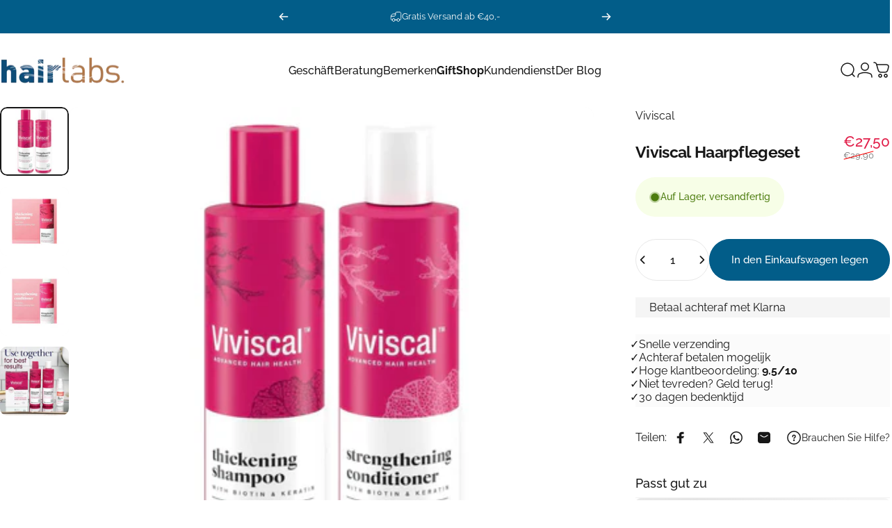

--- FILE ---
content_type: text/html; charset=utf-8
request_url: https://hairlabs.de/?section_id=sections--26184466170187__header
body_size: 8661
content:
<div id="shopify-section-sections--26184466170187__header" class="shopify-section shopify-section-group-header-group header-section"><style>
  #shopify-section-sections--26184466170187__header {
    --section-padding-top: 32px;
    --section-padding-bottom: 32px;
    --color-background: 255 255 255;
    --color-foreground: 23 23 23;
    --color-transparent: 255 255 255;
  }
</style><menu-drawer id="MenuDrawer" class="menu-drawer drawer drawer--start z-30 fixed bottom-0 left-0 h-full w-full pointer-events-none"
  data-section-id="sections--26184466170187__header"
  hidden
>
  <overlay-element class="overlay fixed-modal invisible opacity-0 fixed bottom-0 left-0 w-full h-screen pointer-events-none" aria-controls="MenuDrawer" aria-expanded="false"></overlay-element>
  <div class="drawer__inner z-10 absolute top-0 flex flex-col w-full h-full overflow-hidden">
    <gesture-element class="drawer__header flex justify-between opacity-0 invisible relative">
      <span class="drawer__title heading lg:text-3xl text-2xl leading-none tracking-tight"></span>
      <button class="button button--secondary button--close drawer__close hidden sm:flex items-center justify-center" type="button" is="hover-button" aria-controls="MenuDrawer" aria-expanded="false" aria-label="Schließen">
        <span class="btn-fill" data-fill></span>
        <span class="btn-text"><svg class="icon icon-close icon-sm" viewBox="0 0 20 20" stroke="currentColor" fill="none" xmlns="http://www.w3.org/2000/svg">
      <path stroke-linecap="round" stroke-linejoin="round" d="M5 15L15 5M5 5L15 15"></path>
    </svg></span>
      </button>
    </gesture-element>
    <div class="drawer__content opacity-0 invisible flex flex-col h-full grow shrink">
      <nav class="relative grow overflow-hidden" role="navigation">
        <ul class="drawer__scrollable drawer__menu relative w-full h-full" role="list" data-parent><li class="drawer__menu-group"><details is="menu-details">
  <summary class="drawer__menu-item block cursor-pointer relative" aria-expanded="false">
    <span class="heading text-2xl leading-none tracking-tight">Geschäft</span><svg class="icon icon-chevron-right icon-lg" viewBox="0 0 24 24" stroke="currentColor" fill="none" xmlns="http://www.w3.org/2000/svg">
      <path stroke-linecap="round" stroke-linejoin="round" d="M10 6L16 12L10 18"></path>
    </svg></summary>
  <div class="drawer__submenu z-1 absolute top-0 left-0 flex flex-col w-full h-full" data-parent><button type="button" class="tracking-tight heading text-base shrink-0 flex items-center gap-3 w-full" data-close>Geschäft</button><ul id="DrawerSubMenu-sections--26184466170187__header-1" class="drawer__scrollable flex flex-col h-full"><li class="drawer__menu-group"><details is="menu-details">
                  <summary class="drawer__menu-item block heading text-2xl leading-none tracking-tight cursor-pointer relative" aria-expanded="false">Ihr<svg class="icon icon-chevron-right icon-lg" viewBox="0 0 24 24" stroke="currentColor" fill="none" xmlns="http://www.w3.org/2000/svg">
      <path stroke-linecap="round" stroke-linejoin="round" d="M10 6L16 12L10 18"></path>
    </svg></summary>
                  <div class="drawer__submenu z-1 absolute top-0 left-0 flex flex-col w-full h-full"><button type="button" class="tracking-tight heading text-base flex items-center gap-3 w-full" data-close>Ihr</button><ul class="drawer__scrollable flex flex-col h-full"><li class="drawer__menu-group">
                          <a class="drawer__menu-item block heading text-2xl leading-none tracking-tight" href="/collections/haar-shampoo">Shampoo</a>
                        </li><li class="drawer__menu-group">
                          <a class="drawer__menu-item block heading text-2xl leading-none tracking-tight" href="/collections/haarmasker">Haarmaske</a>
                        </li><li class="drawer__menu-group">
                          <a class="drawer__menu-item block heading text-2xl leading-none tracking-tight" href="/collections/haar-conditioner">Spülung</a>
                        </li><li class="drawer__menu-group">
                          <a class="drawer__menu-item block heading text-2xl leading-none tracking-tight" href="/collections/haar-styling">Styling</a>
                        </li><li class="drawer__menu-group">
                          <a class="drawer__menu-item block heading text-2xl leading-none tracking-tight" href="/collections/haar-haarverdikking">Haarverdichtung</a>
                        </li><li class="drawer__menu-group">
                          <a class="drawer__menu-item block heading text-2xl leading-none tracking-tight" href="/collections/haar-haaruitvalpreventie">Vorbeugung gegen Haarausfall</a>
                        </li><li class="drawer__menu-group">
                          <a class="drawer__menu-item block heading text-2xl leading-none tracking-tight" href="/collections/haar-supplementen">Ergänzungen</a>
                        </li><li class="drawer__menu-group">
                          <a class="drawer__menu-item block heading text-2xl leading-none tracking-tight" href="/collections/haar-anti-grijs">Anti-Grau</a>
                        </li><li class="drawer__menu-group">
                          <a class="drawer__menu-item block heading text-2xl leading-none tracking-tight" href="/collections/haar-accessoires">Zubehör</a>
                        </li></ul>
                  </div>
                </details></li><li class="drawer__menu-group"><details is="menu-details">
                  <summary class="drawer__menu-item block heading text-2xl leading-none tracking-tight cursor-pointer relative" aria-expanded="false">Haut<svg class="icon icon-chevron-right icon-lg" viewBox="0 0 24 24" stroke="currentColor" fill="none" xmlns="http://www.w3.org/2000/svg">
      <path stroke-linecap="round" stroke-linejoin="round" d="M10 6L16 12L10 18"></path>
    </svg></summary>
                  <div class="drawer__submenu z-1 absolute top-0 left-0 flex flex-col w-full h-full"><button type="button" class="tracking-tight heading text-base flex items-center gap-3 w-full" data-close>Haut</button><ul class="drawer__scrollable flex flex-col h-full"><li class="drawer__menu-group">
                          <a class="drawer__menu-item block heading text-2xl leading-none tracking-tight" href="/collections/scheerproducten">Rasierprodukte</a>
                        </li><li class="drawer__menu-group">
                          <a class="drawer__menu-item block heading text-2xl leading-none tracking-tight" href="/collections/handlotion-handgel">Handlotion &amp;amp; Handgel</a>
                        </li><li class="drawer__menu-group">
                          <a class="drawer__menu-item block heading text-2xl leading-none tracking-tight" href="/collections/suncare">Zonbescherming</a>
                        </li><li class="drawer__menu-group">
                          <a class="drawer__menu-item block heading text-2xl leading-none tracking-tight" href="/collections/bondi-sands">Bräunungsspray/Selbstbräuner</a>
                        </li><li class="drawer__menu-group">
                          <a class="drawer__menu-item block heading text-2xl leading-none tracking-tight" href="/collections/body-wash">Duschgel</a>
                        </li><li class="drawer__menu-group">
                          <a class="drawer__menu-item block heading text-2xl leading-none tracking-tight" href="/collections/beauty-pillow">Schönheitskissen</a>
                        </li></ul>
                  </div>
                </details></li><li class="drawer__menu-group"><details is="menu-details">
                  <summary class="drawer__menu-item block heading text-2xl leading-none tracking-tight cursor-pointer relative" aria-expanded="false">Nutzen<svg class="icon icon-chevron-right icon-lg" viewBox="0 0 24 24" stroke="currentColor" fill="none" xmlns="http://www.w3.org/2000/svg">
      <path stroke-linecap="round" stroke-linejoin="round" d="M10 6L16 12L10 18"></path>
    </svg></summary>
                  <div class="drawer__submenu z-1 absolute top-0 left-0 flex flex-col w-full h-full"><button type="button" class="tracking-tight heading text-base flex items-center gap-3 w-full" data-close>Nutzen</button><ul class="drawer__scrollable flex flex-col h-full"><li class="drawer__menu-group">
                          <a class="drawer__menu-item block heading text-2xl leading-none tracking-tight" href="/collections/travelsize">Reiseset</a>
                        </li><li class="drawer__menu-group">
                          <a class="drawer__menu-item block heading text-2xl leading-none tracking-tight" href="/collections/voordeelset">Vorteilsset</a>
                        </li><li class="drawer__menu-group">
                          <a class="drawer__menu-item block heading text-2xl leading-none tracking-tight" href="/collections/geschenkset">Geschenkset</a>
                        </li></ul>
                  </div>
                </details></li><li class="drawer__menu-group drawer__promotions">
            <ul class="mega-menu__list grid grid-cols-2 w-full h-full" role="list" tabindex="-1"><li class="drawer__menu-group mega-menu__item flex opacity-0 w-full">
                    <div class="media-card media-card--card media-card--overlap">
                      <a class="media-card__link flex flex-col w-full h-full relative" href="/collections/giftshop"
                        aria-label="Geschenkeladen"
                        style="--color-foreground: 255 255 255;--color-overlay: 0 0 0;--overlay-opacity: 0.4;"
                      ><div class="media media--square relative overflow-hidden"><img src="//hairlabs.de/cdn/shop/files/productpage_giftbox_silver_1200x1500_700x_c0b0b1c4-2399-473a-85e2-ce64171198d9.webp?v=1696406250&amp;width=700" alt="" srcset="//hairlabs.de/cdn/shop/files/productpage_giftbox_silver_1200x1500_700x_c0b0b1c4-2399-473a-85e2-ce64171198d9.webp?v=1696406250&amp;width=180 180w, //hairlabs.de/cdn/shop/files/productpage_giftbox_silver_1200x1500_700x_c0b0b1c4-2399-473a-85e2-ce64171198d9.webp?v=1696406250&amp;width=360 360w, //hairlabs.de/cdn/shop/files/productpage_giftbox_silver_1200x1500_700x_c0b0b1c4-2399-473a-85e2-ce64171198d9.webp?v=1696406250&amp;width=540 540w" width="700" height="875" loading="lazy" is="lazy-image"></div><div class="media-card__content flex justify-between items-center gap-4 w-full">
                            <div class="media-card__text opacity-0 shrink-1 grid gap-0d5"><p>
                                  <span class="heading reversed-link text-lg tracking-tighter leading-tight">Geschenkeladen</span>
                                </p><p class="leading-none text-xs xl:text-sm hidden md:block">Die schönsten Geschenke</p></div><svg class="icon icon-arrow-right icon-xs transform shrink-0 hidden md:block" viewBox="0 0 21 20" stroke="currentColor" fill="none" xmlns="http://www.w3.org/2000/svg">
      <path stroke-linecap="round" stroke-linejoin="round" d="M3 10H18M18 10L12.1667 4.16675M18 10L12.1667 15.8334"></path>
    </svg></div></a>
                    </div>
                  </li><li class="drawer__menu-group mega-menu__item flex opacity-0 w-full">
                    <div class="media-card media-card--card media-card--overlap">
                      <a class="media-card__link flex flex-col w-full h-full relative" href="/collections/nieuw"
                        aria-label="Neue Kollektion"
                        style="--color-foreground: 255 255 255;--color-overlay: 0 0 0;--overlay-opacity: 0.4;"
                      ><div class="media media--square relative overflow-hidden"><img src="//hairlabs.de/cdn/shop/files/maria-nila-finishing-spray-100ml_700x_6190a72e-2445-4e23-b6c4-b60cfa756c04.webp?v=1757413909&amp;width=700" alt="" srcset="//hairlabs.de/cdn/shop/files/maria-nila-finishing-spray-100ml_700x_6190a72e-2445-4e23-b6c4-b60cfa756c04.webp?v=1757413909&amp;width=180 180w, //hairlabs.de/cdn/shop/files/maria-nila-finishing-spray-100ml_700x_6190a72e-2445-4e23-b6c4-b60cfa756c04.webp?v=1757413909&amp;width=360 360w, //hairlabs.de/cdn/shop/files/maria-nila-finishing-spray-100ml_700x_6190a72e-2445-4e23-b6c4-b60cfa756c04.webp?v=1757413909&amp;width=540 540w" width="700" height="875" loading="lazy" is="lazy-image"></div><div class="media-card__content flex justify-between items-center gap-4 w-full">
                            <div class="media-card__text opacity-0 shrink-1 grid gap-0d5"><p>
                                  <span class="heading reversed-link text-lg tracking-tighter leading-tight">Neue Kollektion</span>
                                </p><p class="leading-none text-xs xl:text-sm hidden md:block">Kaufen Sie die neuesten Produkte</p></div><svg class="icon icon-arrow-right icon-xs transform shrink-0 hidden md:block" viewBox="0 0 21 20" stroke="currentColor" fill="none" xmlns="http://www.w3.org/2000/svg">
      <path stroke-linecap="round" stroke-linejoin="round" d="M3 10H18M18 10L12.1667 4.16675M18 10L12.1667 15.8334"></path>
    </svg></div></a>
                    </div>
                  </li></ul>
          </li></ul></div>
</details>
</li><li class="drawer__menu-group"><details is="menu-details">
  <summary class="drawer__menu-item block cursor-pointer relative" aria-expanded="false">
    <span class="heading text-2xl leading-none tracking-tight">Beratung</span><svg class="icon icon-chevron-right icon-lg" viewBox="0 0 24 24" stroke="currentColor" fill="none" xmlns="http://www.w3.org/2000/svg">
      <path stroke-linecap="round" stroke-linejoin="round" d="M10 6L16 12L10 18"></path>
    </svg></summary>
  <div class="drawer__submenu z-1 absolute top-0 left-0 flex flex-col w-full h-full" data-parent><button type="button" class="tracking-tight heading text-base shrink-0 flex items-center gap-3 w-full" data-close>Beratung</button><ul id="DrawerSubMenu-sections--26184466170187__header-2" class="drawer__scrollable flex flex-col h-full"><li class="drawer__menu-group drawer__promotions">
            <ul class="mega-menu__list grid grid-cols-2 w-full h-full" role="list" tabindex="-1"><li class="drawer__menu-group mega-menu__item flex opacity-0 w-full">
                    <div class="media-card media-card--card media-card--overlap">
                      <a class="media-card__link flex flex-col w-full h-full relative" href="/pages/expert-advies"
                        aria-label="Kompetente Beratung"
                        style="--color-foreground: 255 255 255;--color-overlay: 0 0 0;--overlay-opacity: 0.4;"
                      ><div class="media media--adapt relative overflow-hidden"><img src="//hairlabs.de/cdn/shop/files/shutterstock_534967627.jpg?v=1628237518&amp;width=1000" alt="" srcset="//hairlabs.de/cdn/shop/files/shutterstock_534967627.jpg?v=1628237518&amp;width=180 180w, //hairlabs.de/cdn/shop/files/shutterstock_534967627.jpg?v=1628237518&amp;width=360 360w, //hairlabs.de/cdn/shop/files/shutterstock_534967627.jpg?v=1628237518&amp;width=540 540w, //hairlabs.de/cdn/shop/files/shutterstock_534967627.jpg?v=1628237518&amp;width=720 720w, //hairlabs.de/cdn/shop/files/shutterstock_534967627.jpg?v=1628237518&amp;width=900 900w" width="1000" height="667" loading="lazy" is="lazy-image"></div><div class="media-card__content flex justify-between items-center gap-4 w-full">
                            <div class="media-card__text opacity-0 shrink-1 grid gap-0d5"><p>
                                  <span class="heading reversed-link text-lg tracking-tighter leading-tight">Kompetente Beratung</span>
                                </p><p class="leading-none text-xs xl:text-sm hidden md:block">Persönliche Beratung für Ihr Haar</p></div><svg class="icon icon-arrow-right icon-xs transform shrink-0 hidden md:block" viewBox="0 0 21 20" stroke="currentColor" fill="none" xmlns="http://www.w3.org/2000/svg">
      <path stroke-linecap="round" stroke-linejoin="round" d="M3 10H18M18 10L12.1667 4.16675M18 10L12.1667 15.8334"></path>
    </svg></div></a>
                    </div>
                  </li><li class="drawer__menu-group mega-menu__item flex opacity-0 w-full">
                    <div class="media-card media-card--card media-card--overlap">
                      <a class="media-card__link flex flex-col w-full h-full relative" href="/collections/expert-advies-haaruitval-stoppen"
                        aria-label="Stoppen Sie den Haarausfall"
                        style="--color-foreground: 255 255 255;--color-overlay: 0 0 0;--overlay-opacity: 0.4;"
                      ><div class="media media--adapt relative overflow-hidden"><img src="//hairlabs.de/cdn/shop/files/soothingdryshampoo1200x1500_700x_74fd56bf-4cde-4c3d-a3ec-2d29f94fc4da.webp?v=1698921010&amp;width=700" alt="Maria Nila True Soft Beauty Box 2023" srcset="//hairlabs.de/cdn/shop/files/soothingdryshampoo1200x1500_700x_74fd56bf-4cde-4c3d-a3ec-2d29f94fc4da.webp?v=1698921010&amp;width=180 180w, //hairlabs.de/cdn/shop/files/soothingdryshampoo1200x1500_700x_74fd56bf-4cde-4c3d-a3ec-2d29f94fc4da.webp?v=1698921010&amp;width=360 360w, //hairlabs.de/cdn/shop/files/soothingdryshampoo1200x1500_700x_74fd56bf-4cde-4c3d-a3ec-2d29f94fc4da.webp?v=1698921010&amp;width=540 540w" width="700" height="875" loading="lazy" is="lazy-image"></div><div class="media-card__content flex justify-between items-center gap-4 w-full">
                            <div class="media-card__text opacity-0 shrink-1 grid gap-0d5"><p>
                                  <span class="heading reversed-link text-lg tracking-tighter leading-tight">Stoppen Sie den Haarausfall</span>
                                </p><p class="leading-none text-xs xl:text-sm hidden md:block">Lösungen und kompetente Beratung</p></div><svg class="icon icon-arrow-right icon-xs transform shrink-0 hidden md:block" viewBox="0 0 21 20" stroke="currentColor" fill="none" xmlns="http://www.w3.org/2000/svg">
      <path stroke-linecap="round" stroke-linejoin="round" d="M3 10H18M18 10L12.1667 4.16675M18 10L12.1667 15.8334"></path>
    </svg></div></a>
                    </div>
                  </li><li class="drawer__menu-group mega-menu__item flex opacity-0 w-full">
                    <div class="media-card media-card--card media-card--overlap">
                      <a class="media-card__link flex flex-col w-full h-full relative" href="/collections/expert-advies-haargroeimiddelen"
                        aria-label="Stimulieren Sie das Haarwachstum"
                        style="--color-foreground: 255 255 255;--color-overlay: 0 0 0;--overlay-opacity: 0.4;"
                      ><div class="media media--adapt relative overflow-hidden"><img src="//hairlabs.de/cdn/shop/files/website-clnl-mei-2016-maria-nila.jpg?v=1618221693&amp;width=1300" alt="" srcset="//hairlabs.de/cdn/shop/files/website-clnl-mei-2016-maria-nila.jpg?v=1618221693&amp;width=180 180w, //hairlabs.de/cdn/shop/files/website-clnl-mei-2016-maria-nila.jpg?v=1618221693&amp;width=360 360w, //hairlabs.de/cdn/shop/files/website-clnl-mei-2016-maria-nila.jpg?v=1618221693&amp;width=540 540w, //hairlabs.de/cdn/shop/files/website-clnl-mei-2016-maria-nila.jpg?v=1618221693&amp;width=720 720w, //hairlabs.de/cdn/shop/files/website-clnl-mei-2016-maria-nila.jpg?v=1618221693&amp;width=900 900w, //hairlabs.de/cdn/shop/files/website-clnl-mei-2016-maria-nila.jpg?v=1618221693&amp;width=1080 1080w" width="1300" height="444" loading="lazy" is="lazy-image"></div><div class="media-card__content flex justify-between items-center gap-4 w-full">
                            <div class="media-card__text opacity-0 shrink-1 grid gap-0d5"><p>
                                  <span class="heading reversed-link text-lg tracking-tighter leading-tight">Stimulieren Sie das Haarwachstum</span>
                                </p><p class="leading-none text-xs xl:text-sm hidden md:block">Die besten Produkte und Methoden für Haarwachstum</p></div><svg class="icon icon-arrow-right icon-xs transform shrink-0 hidden md:block" viewBox="0 0 21 20" stroke="currentColor" fill="none" xmlns="http://www.w3.org/2000/svg">
      <path stroke-linecap="round" stroke-linejoin="round" d="M3 10H18M18 10L12.1667 4.16675M18 10L12.1667 15.8334"></path>
    </svg></div></a>
                    </div>
                  </li><li class="drawer__menu-group mega-menu__item flex opacity-0 w-full">
                    <div class="media-card media-card--card media-card--overlap">
                      <a class="media-card__link flex flex-col w-full h-full relative" href="/collections/expert-advies-haarvezels"
                        aria-label="Haarfasern"
                        style="--color-foreground: 255 255 255;--color-overlay: 0 0 0;--overlay-opacity: 0.4;"
                      ><div class="media media--adapt relative overflow-hidden"><img src="//hairlabs.de/cdn/shop/files/langer-voller-haar.jpg?v=1729241770&amp;width=1000" alt="" srcset="//hairlabs.de/cdn/shop/files/langer-voller-haar.jpg?v=1729241770&amp;width=180 180w, //hairlabs.de/cdn/shop/files/langer-voller-haar.jpg?v=1729241770&amp;width=360 360w, //hairlabs.de/cdn/shop/files/langer-voller-haar.jpg?v=1729241770&amp;width=540 540w, //hairlabs.de/cdn/shop/files/langer-voller-haar.jpg?v=1729241770&amp;width=720 720w, //hairlabs.de/cdn/shop/files/langer-voller-haar.jpg?v=1729241770&amp;width=900 900w" width="1000" height="665" loading="lazy" is="lazy-image"></div><div class="media-card__content flex justify-between items-center gap-4 w-full">
                            <div class="media-card__text opacity-0 shrink-1 grid gap-0d5"><p>
                                  <span class="heading reversed-link text-lg tracking-tighter leading-tight">Haarfasern</span>
                                </p><p class="leading-none text-xs xl:text-sm hidden md:block">Alles über Haarfasern</p></div><svg class="icon icon-arrow-right icon-xs transform shrink-0 hidden md:block" viewBox="0 0 21 20" stroke="currentColor" fill="none" xmlns="http://www.w3.org/2000/svg">
      <path stroke-linecap="round" stroke-linejoin="round" d="M3 10H18M18 10L12.1667 4.16675M18 10L12.1667 15.8334"></path>
    </svg></div></a>
                    </div>
                  </li></ul>
          </li><li class="mega-menu__footer">
            <a class="button button--primary icon-with-text w-full" role="link" aria-disabled="true" is="hover-link">
              <span class="btn-fill" data-fill></span>
              <span class="btn-text">Schaltflächenbeschriftung</span>
            </a>
          </li></ul></div>
</details>
</li><li class="drawer__menu-group"><details is="menu-details">
  <summary class="drawer__menu-item block cursor-pointer relative" aria-expanded="false">
    <span class="heading text-2xl leading-none tracking-tight">Bemerken</span><svg class="icon icon-chevron-right icon-lg" viewBox="0 0 24 24" stroke="currentColor" fill="none" xmlns="http://www.w3.org/2000/svg">
      <path stroke-linecap="round" stroke-linejoin="round" d="M10 6L16 12L10 18"></path>
    </svg></summary>
  <div class="drawer__submenu z-1 absolute top-0 left-0 flex flex-col w-full h-full" data-parent><button type="button" class="tracking-tight heading text-base shrink-0 flex items-center gap-3 w-full" data-close>Bemerken</button><ul id="DrawerSubMenu-sections--26184466170187__header-3" class="drawer__scrollable flex flex-col h-full"><li class="drawer__menu-group"><a class="drawer__menu-item block heading text-2xl leading-none tracking-tight" href="/collections/beauty-pillow">Schönheitskissen</a></li><li class="drawer__menu-group"><a class="drawer__menu-item block heading text-2xl leading-none tracking-tight" href="/collections/bondi-sands">Bondi Sands</a></li><li class="drawer__menu-group"><a class="drawer__menu-item block heading text-2xl leading-none tracking-tight" href="/collections/denman">Denman</a></li><li class="drawer__menu-group"><a class="drawer__menu-item block heading text-2xl leading-none tracking-tight" href="/collections/ds-laboratories">DS-Labors</a></li><li class="drawer__menu-group"><a class="drawer__menu-item block heading text-2xl leading-none tracking-tight" href="/collections/dupp-hair">Dupp-Haar</a></li><li class="drawer__menu-group"><a class="drawer__menu-item block heading text-2xl leading-none tracking-tight" href="/collections/foligain">Foligain</a></li><li class="drawer__menu-group"><a class="drawer__menu-item block heading text-2xl leading-none tracking-tight" href="/collections/giovanni-cosmetics">Giovanni Cosmetics</a></li><li class="drawer__menu-group"><a class="drawer__menu-item block heading text-2xl leading-none tracking-tight" href="/collections/hairfor2">Haare für2</a></li><li class="drawer__menu-group"><a class="drawer__menu-item block heading text-2xl leading-none tracking-tight" href="/collections/jessicurl">Abonnieren</a></li><li class="drawer__menu-group"><a class="drawer__menu-item block heading text-2xl leading-none tracking-tight" href="/collections/jolen">Jolen</a></li><li class="drawer__menu-group"><a class="drawer__menu-item block heading text-2xl leading-none tracking-tight" href="/collections/kapilab">Kapilab</a></li><li class="drawer__menu-group"><a class="drawer__menu-item block heading text-2xl leading-none tracking-tight" href="/collections/keranique">Keranique</a></li><li class="drawer__menu-group"><a class="drawer__menu-item block heading text-2xl leading-none tracking-tight" href="/collections/kiki-curls">KIKI Locken</a></li><li class="drawer__menu-group"><a class="drawer__menu-item block heading text-2xl leading-none tracking-tight" href="/collections/k-max">Kmax</a></li><li class="drawer__menu-group"><a class="drawer__menu-item block heading text-2xl leading-none tracking-tight" href="/collections/linn-pharma">Linn Pharma Medical</a></li><li class="drawer__menu-group"><a class="drawer__menu-item block heading text-2xl leading-none tracking-tight" href="/collections/mane">Mähne</a></li><li class="drawer__menu-group"><a class="drawer__menu-item block heading text-2xl leading-none tracking-tight" href="/collections/maria-nila">Maria Nila</a></li><li class="drawer__menu-group"><a class="drawer__menu-item block heading text-2xl leading-none tracking-tight" href="/collections/reuzel">Schmalz</a></li><li class="drawer__menu-group"><a class="drawer__menu-item block heading text-2xl leading-none tracking-tight" href="/collections/revivogen">Revivogen</a></li><li class="drawer__menu-group"><a class="drawer__menu-item block heading text-2xl leading-none tracking-tight" href="/collections/super-million-hair">Super Million Haare</a></li><li class="drawer__menu-group"><a class="drawer__menu-item block heading text-2xl leading-none tracking-tight" href="/collections/toppik">Top Schwanz</a></li><li class="drawer__menu-group"><a class="drawer__menu-item block heading text-2xl leading-none tracking-tight" href="/collections/triumph">Triumph-Kämme</a></li><li class="drawer__menu-group"><a class="drawer__menu-item block heading text-2xl leading-none tracking-tight" href="/collections/viviscal">Viviscal</a></li></ul></div>
</details>
</li><li class="drawer__menu-group"><a class="drawer__menu-item block heading text-2xl leading-none tracking-tight" href="/collections/giftshop">&lt;b&gt;GiftShop&lt;/b&gt;</a></li><li class="drawer__menu-group"><details is="menu-details">
  <summary class="drawer__menu-item block cursor-pointer relative" aria-expanded="false">
    <span class="heading text-2xl leading-none tracking-tight">Kundendienst</span><svg class="icon icon-chevron-right icon-lg" viewBox="0 0 24 24" stroke="currentColor" fill="none" xmlns="http://www.w3.org/2000/svg">
      <path stroke-linecap="round" stroke-linejoin="round" d="M10 6L16 12L10 18"></path>
    </svg></summary>
  <div class="drawer__submenu z-1 absolute top-0 left-0 flex flex-col w-full h-full" data-parent><button type="button" class="tracking-tight heading text-base shrink-0 flex items-center gap-3 w-full" data-close>Kundendienst</button><ul id="DrawerSubMenu-sections--26184466170187__header-5" class="drawer__scrollable flex flex-col h-full"><li class="drawer__menu-group"><details is="menu-details">
                  <summary class="drawer__menu-item block heading text-2xl leading-none tracking-tight cursor-pointer relative" aria-expanded="false">Service<svg class="icon icon-chevron-right icon-lg" viewBox="0 0 24 24" stroke="currentColor" fill="none" xmlns="http://www.w3.org/2000/svg">
      <path stroke-linecap="round" stroke-linejoin="round" d="M10 6L16 12L10 18"></path>
    </svg></summary>
                  <div class="drawer__submenu z-1 absolute top-0 left-0 flex flex-col w-full h-full"><button type="button" class="tracking-tight heading text-base flex items-center gap-3 w-full" data-close>Service</button><ul class="drawer__scrollable flex flex-col h-full"><li class="drawer__menu-group">
                          <a class="drawer__menu-item block heading text-2xl leading-none tracking-tight" href="/pages/contact">Kontakt</a>
                        </li><li class="drawer__menu-group">
                          <a class="drawer__menu-item block heading text-2xl leading-none tracking-tight" href="/pages/klantenservice">Häufig gestellte Fragen</a>
                        </li></ul>
                  </div>
                </details></li><li class="drawer__menu-group"><details is="menu-details">
                  <summary class="drawer__menu-item block heading text-2xl leading-none tracking-tight cursor-pointer relative" aria-expanded="false">Allgemein<svg class="icon icon-chevron-right icon-lg" viewBox="0 0 24 24" stroke="currentColor" fill="none" xmlns="http://www.w3.org/2000/svg">
      <path stroke-linecap="round" stroke-linejoin="round" d="M10 6L16 12L10 18"></path>
    </svg></summary>
                  <div class="drawer__submenu z-1 absolute top-0 left-0 flex flex-col w-full h-full"><button type="button" class="tracking-tight heading text-base flex items-center gap-3 w-full" data-close>Allgemein</button><ul class="drawer__scrollable flex flex-col h-full"><li class="drawer__menu-group">
                          <a class="drawer__menu-item block heading text-2xl leading-none tracking-tight" href="/pages/betaling">Zahlung</a>
                        </li><li class="drawer__menu-group">
                          <a class="drawer__menu-item block heading text-2xl leading-none tracking-tight" href="/pages/bestelling-plaatsen">Bestellung aufgeben</a>
                        </li><li class="drawer__menu-group">
                          <a class="drawer__menu-item block heading text-2xl leading-none tracking-tight" href="/pages/bezorging">Versenden</a>
                        </li></ul>
                  </div>
                </details></li><li class="drawer__menu-group drawer__promotions">
            <ul class="mega-menu__list grid grid-cols-2 w-full h-full" role="list" tabindex="-1"><li class="drawer__menu-group mega-menu__item flex opacity-0 w-full">
                    <div class="media-card media-card--card media-card--overlap">
                      <a class="media-card__link flex flex-col w-full h-full relative" href="/pages/contact"
                        aria-label="Kontakt"
                        style="--color-foreground: 255 255 255;--color-overlay: 0 0 0;--overlay-opacity: 0.4;"
                      ><div class="media media--square relative overflow-hidden"><img src="//hairlabs.de/cdn/shop/files/Contact.jpg?v=1737970896&amp;width=5760" alt="" srcset="//hairlabs.de/cdn/shop/files/Contact.jpg?v=1737970896&amp;width=180 180w, //hairlabs.de/cdn/shop/files/Contact.jpg?v=1737970896&amp;width=360 360w, //hairlabs.de/cdn/shop/files/Contact.jpg?v=1737970896&amp;width=540 540w, //hairlabs.de/cdn/shop/files/Contact.jpg?v=1737970896&amp;width=720 720w, //hairlabs.de/cdn/shop/files/Contact.jpg?v=1737970896&amp;width=900 900w, //hairlabs.de/cdn/shop/files/Contact.jpg?v=1737970896&amp;width=1080 1080w" width="5760" height="3840" loading="lazy" is="lazy-image"></div><div class="media-card__content flex justify-between items-center gap-4 w-full">
                            <div class="media-card__text opacity-0 shrink-1 grid gap-0d5"><p>
                                  <span class="heading reversed-link text-lg tracking-tighter leading-tight">Kontakt</span>
                                </p><p class="leading-none text-xs xl:text-sm hidden md:block"><strong>Montag bis Freitag:</strong> 8.30 - 16.00 Uhr</p></div><svg class="icon icon-arrow-right icon-xs transform shrink-0 hidden md:block" viewBox="0 0 21 20" stroke="currentColor" fill="none" xmlns="http://www.w3.org/2000/svg">
      <path stroke-linecap="round" stroke-linejoin="round" d="M3 10H18M18 10L12.1667 4.16675M18 10L12.1667 15.8334"></path>
    </svg></div></a>
                    </div>
                  </li><li class="drawer__menu-group mega-menu__item flex opacity-0 w-full">
                    <div class="media-card media-card--card media-card--overlap">
                      <a class="media-card__link flex flex-col w-full h-full relative" href="/pages/klantenservice"
                        aria-label="Häufig gestellte Fragen"
                        style="--color-foreground: 255 255 255;--color-overlay: 0 0 0;--overlay-opacity: 0.4;"
                      ><div class="media media--square relative overflow-hidden"><img src="//hairlabs.de/cdn/shop/files/faq.jpg?v=1737971094&amp;width=4016" alt="" srcset="//hairlabs.de/cdn/shop/files/faq.jpg?v=1737971094&amp;width=180 180w, //hairlabs.de/cdn/shop/files/faq.jpg?v=1737971094&amp;width=360 360w, //hairlabs.de/cdn/shop/files/faq.jpg?v=1737971094&amp;width=540 540w, //hairlabs.de/cdn/shop/files/faq.jpg?v=1737971094&amp;width=720 720w, //hairlabs.de/cdn/shop/files/faq.jpg?v=1737971094&amp;width=900 900w, //hairlabs.de/cdn/shop/files/faq.jpg?v=1737971094&amp;width=1080 1080w" width="4016" height="6016" loading="lazy" is="lazy-image"></div><div class="media-card__content flex justify-between items-center gap-4 w-full">
                            <div class="media-card__text opacity-0 shrink-1 grid gap-0d5"><p>
                                  <span class="heading reversed-link text-lg tracking-tighter leading-tight">Häufig gestellte Fragen</span>
                                </p><p class="leading-none text-xs xl:text-sm hidden md:block">Unsere häufig gestellten Fragen</p></div><svg class="icon icon-arrow-right icon-xs transform shrink-0 hidden md:block" viewBox="0 0 21 20" stroke="currentColor" fill="none" xmlns="http://www.w3.org/2000/svg">
      <path stroke-linecap="round" stroke-linejoin="round" d="M3 10H18M18 10L12.1667 4.16675M18 10L12.1667 15.8334"></path>
    </svg></div></a>
                    </div>
                  </li></ul>
          </li><li class="mega-menu__footer">
            <a class="button button--primary icon-with-text w-full" href="/pages/contact" is="hover-link">
              <span class="btn-fill" data-fill></span>
              <span class="btn-text">Kontaktieren Sie uns</span>
            </a>
          </li></ul></div>
</details>
</li><li class="drawer__menu-group"><a class="drawer__menu-item block heading text-2xl leading-none tracking-tight" href="/blogs/news">Der Blog</a></li></ul>
      </nav>
      <div class="drawer__footer grid w-full"><div class="drawer__footer-top flex"><button type="button" class="flex gap-3 grow items-center justify-between" aria-controls="LocalizationCountry-sections--26184466170187__header" aria-expanded="false"><span class="text-sm leading-none flex items-center gap-2 w-auto"><svg class="icon icon-currency icon-xs stroke-1 hidden md:block shrink-0" viewBox="0 0 16 16" stroke="currentColor" fill="none" xmlns="http://www.w3.org/2000/svg">
      <path stroke-linecap="round" stroke-linejoin="round" d="M0.666687 2.66675V5.33341C0.666687 6.43808 2.45735 7.33341 4.66669 7.33341C6.87602 7.33341 8.66669 6.43808 8.66669 5.33341V2.66675"></path>
      <path stroke-linecap="round" stroke-linejoin="round" d="M0.666687 5.3335V8.00016C0.666687 9.10483 2.45735 10.0002 4.66669 10.0002C5.69135 10.0002 6.62535 9.80683 7.33335 9.49016"></path>
      <path stroke-linecap="round" stroke-linejoin="round" d="M0.666687 8V10.6667C0.666687 11.7713 2.45735 12.6667 4.66669 12.6667C5.69135 12.6667 6.62602 12.474 7.33335 12.1573"></path>
      <path stroke-linecap="round" stroke-linejoin="round" d="M4.66669 4.66675C6.87583 4.66675 8.66669 3.77132 8.66669 2.66675C8.66669 1.56218 6.87583 0.666748 4.66669 0.666748C2.45755 0.666748 0.666687 1.56218 0.666687 2.66675C0.666687 3.77132 2.45755 4.66675 4.66669 4.66675Z"></path>
      <path stroke-linecap="round" stroke-linejoin="round" d="M7.33337 8V10.6667C7.33337 11.7713 9.12404 12.6667 11.3334 12.6667C13.5427 12.6667 15.3334 11.7713 15.3334 10.6667V8"></path>
      <path stroke-linecap="round" stroke-linejoin="round" d="M7.33337 10.6667V13.3334C7.33337 14.4381 9.12404 15.3334 11.3334 15.3334C13.5427 15.3334 15.3334 14.4381 15.3334 13.3334V10.6667"></path>
      <path stroke-linecap="round" stroke-linejoin="round" d="M11.3334 10C13.5425 10 15.3334 9.10457 15.3334 8C15.3334 6.89543 13.5425 6 11.3334 6C9.12424 6 7.33337 6.89543 7.33337 8C7.33337 9.10457 9.12424 10 11.3334 10Z"></path>
    </svg>Deutschland (EUR €)
                </span><svg class="icon icon-chevron-down icon-xs shrink-0" viewBox="0 0 24 24" stroke="currentColor" fill="none" xmlns="http://www.w3.org/2000/svg">
      <path stroke-linecap="round" stroke-linejoin="round" d="M6 9L12 15L18 9"></path>
    </svg></button><modal-element id="LocalizationCountry-sections--26184466170187__header" class="modal invisible absolute bottom-0 left-0 w-full h-full" role="dialog" hidden>
                <overlay-element class="fixed-modal opacity-0 z-1 absolute top-0 left-0 w-full h-full" aria-controls="LocalizationCountry-sections--26184466170187__header" aria-expanded="false"></overlay-element>
                <div class="modal__container flex flex-col z-3 absolute left-0 bottom-0 w-full">
                  <button class="close items-center justify-center absolute top-0 right-0" type="button" aria-controls="LocalizationCountry-sections--26184466170187__header" aria-expanded="false" is="magnet-button" aria-label="Schließen">
                    <span class="inline-block" data-text><svg class="icon icon-close icon-md" viewBox="0 0 20 20" stroke="currentColor" fill="none" xmlns="http://www.w3.org/2000/svg">
      <path stroke-linecap="round" stroke-linejoin="round" d="M5 15L15 5M5 5L15 15"></path>
    </svg></span>
                  </button><form method="post" action="/localization" id="header_drawer_localization_country_form" accept-charset="UTF-8" class="modal__content flex flex-col overflow-hidden" enctype="multipart/form-data" is="localization-listbox"><input type="hidden" name="form_type" value="localization" /><input type="hidden" name="utf8" value="✓" /><input type="hidden" name="_method" value="put" /><input type="hidden" name="return_to" value="/?section_id=sections--26184466170187__header" /><span class="dropdown__corner corner left top flex absolute pointer-events-none">
  <svg class="w-full h-auto" viewBox="0 0 101 101" stroke="none" fill="currentColor" xmlns="http://www.w3.org/2000/svg">
    <path fill-rule="evenodd" clip-rule="evenodd" d="M101 0H0V101H1C1 45.7715 45.7715 1 101 1V0Z"></path>
    <path d="M1 101C1 45.7715 45.7715 1 101 1" fill="none"></path>
  </svg>
</span>
<span class="dropdown__corner corner right top flex absolute pointer-events-none">
  <svg class="w-full h-auto" viewBox="0 0 101 101" stroke="none" fill="currentColor" xmlns="http://www.w3.org/2000/svg">
    <path fill-rule="evenodd" clip-rule="evenodd" d="M101 0H0V101H1C1 45.7715 45.7715 1 101 1V0Z"></path>
    <path d="M1 101C1 45.7715 45.7715 1 101 1" fill="none"></path>
  </svg>
</span><ul class="modal__scrollable listbox grid gap-1d5 xl:gap-2" role="list" tabindex="-1"><li class="opacity-0">
                            <a class="text-sm reversed-link"
                              href="#"
                              
                              data-value="BE"
                              title="Belgien (EUR €)"
                              data-no-instant
                            >Belgien (EUR €)
                            </a>
                          </li><li class="opacity-0">
                            <a class="text-sm reversed-link"
                              href="#"
                              
                              data-value="DK"
                              title="Dänemark (DKK kr.)"
                              data-no-instant
                            >Dänemark (DKK kr.)
                            </a>
                          </li><li class="opacity-0">
                            <a class="text-sm reversed-link active"
                              href="#"
                              
                                aria-current="true"
                              
                              data-value="DE"
                              title="Deutschland (EUR €)"
                              data-no-instant
                            >Deutschland (EUR €)
                            </a>
                          </li><li class="opacity-0">
                            <a class="text-sm reversed-link"
                              href="#"
                              
                              data-value="FI"
                              title="Finnland (EUR €)"
                              data-no-instant
                            >Finnland (EUR €)
                            </a>
                          </li><li class="opacity-0">
                            <a class="text-sm reversed-link"
                              href="#"
                              
                              data-value="FR"
                              title="Frankreich (EUR €)"
                              data-no-instant
                            >Frankreich (EUR €)
                            </a>
                          </li><li class="opacity-0">
                            <a class="text-sm reversed-link"
                              href="#"
                              
                              data-value="GR"
                              title="Griechenland (EUR €)"
                              data-no-instant
                            >Griechenland (EUR €)
                            </a>
                          </li><li class="opacity-0">
                            <a class="text-sm reversed-link"
                              href="#"
                              
                              data-value="IE"
                              title="Irland (EUR €)"
                              data-no-instant
                            >Irland (EUR €)
                            </a>
                          </li><li class="opacity-0">
                            <a class="text-sm reversed-link"
                              href="#"
                              
                              data-value="IT"
                              title="Italien (EUR €)"
                              data-no-instant
                            >Italien (EUR €)
                            </a>
                          </li><li class="opacity-0">
                            <a class="text-sm reversed-link"
                              href="#"
                              
                              data-value="LU"
                              title="Luxemburg (EUR €)"
                              data-no-instant
                            >Luxemburg (EUR €)
                            </a>
                          </li><li class="opacity-0">
                            <a class="text-sm reversed-link"
                              href="#"
                              
                              data-value="MT"
                              title="Malta (EUR €)"
                              data-no-instant
                            >Malta (EUR €)
                            </a>
                          </li><li class="opacity-0">
                            <a class="text-sm reversed-link"
                              href="#"
                              
                              data-value="NL"
                              title="Niederlande (EUR €)"
                              data-no-instant
                            >Niederlande (EUR €)
                            </a>
                          </li><li class="opacity-0">
                            <a class="text-sm reversed-link"
                              href="#"
                              
                              data-value="AT"
                              title="Österreich (EUR €)"
                              data-no-instant
                            >Österreich (EUR €)
                            </a>
                          </li><li class="opacity-0">
                            <a class="text-sm reversed-link"
                              href="#"
                              
                              data-value="PL"
                              title="Polen (PLN zł)"
                              data-no-instant
                            >Polen (PLN zł)
                            </a>
                          </li><li class="opacity-0">
                            <a class="text-sm reversed-link"
                              href="#"
                              
                              data-value="PT"
                              title="Portugal (EUR €)"
                              data-no-instant
                            >Portugal (EUR €)
                            </a>
                          </li><li class="opacity-0">
                            <a class="text-sm reversed-link"
                              href="#"
                              
                              data-value="RO"
                              title="Rumänien (RON Lei)"
                              data-no-instant
                            >Rumänien (RON Lei)
                            </a>
                          </li><li class="opacity-0">
                            <a class="text-sm reversed-link"
                              href="#"
                              
                              data-value="SE"
                              title="Schweden (SEK kr)"
                              data-no-instant
                            >Schweden (SEK kr)
                            </a>
                          </li><li class="opacity-0">
                            <a class="text-sm reversed-link"
                              href="#"
                              
                              data-value="SK"
                              title="Slowakei (EUR €)"
                              data-no-instant
                            >Slowakei (EUR €)
                            </a>
                          </li><li class="opacity-0">
                            <a class="text-sm reversed-link"
                              href="#"
                              
                              data-value="SI"
                              title="Slowenien (EUR €)"
                              data-no-instant
                            >Slowenien (EUR €)
                            </a>
                          </li><li class="opacity-0">
                            <a class="text-sm reversed-link"
                              href="#"
                              
                              data-value="ES"
                              title="Spanien (EUR €)"
                              data-no-instant
                            >Spanien (EUR €)
                            </a>
                          </li><li class="opacity-0">
                            <a class="text-sm reversed-link"
                              href="#"
                              
                              data-value="CZ"
                              title="Tschechien (CZK Kč)"
                              data-no-instant
                            >Tschechien (CZK Kč)
                            </a>
                          </li><li class="opacity-0">
                            <a class="text-sm reversed-link"
                              href="#"
                              
                              data-value="HU"
                              title="Ungarn (HUF Ft)"
                              data-no-instant
                            >Ungarn (HUF Ft)
                            </a>
                          </li><li class="opacity-0">
                            <a class="text-sm reversed-link"
                              href="#"
                              
                              data-value="GB"
                              title="Vereinigtes Königreich (GBP £)"
                              data-no-instant
                            >Vereinigtes Königreich (GBP £)
                            </a>
                          </li></ul>
                      <input type="hidden" name="country_code" value="DE" /></form></div>
              </modal-element></div><div class="drawer__footer-bottom flex items-center justify-between gap-6"><a href="https://hairlabs.de/customer_authentication/redirect?locale=de&region_country=DE" class="button button--primary icon-with-text" is="hover-link" rel="nofollow">
              <span class="btn-fill" data-fill></span>
              <span class="btn-text"><svg class="icon icon-account-2 icon-xs" viewBox="0 0 16 17" stroke="currentColor" fill="none" xmlns="http://www.w3.org/2000/svg">
      <rect width="6.5" height="6.5" x="4.75" y="1.917" rx="3.25"></rect>
      <path stroke-linecap="round" d="M8 10.834c1 0 2.667.222 3 .333.333.11 2.467.533 3 1.333.667 1 .667 1.334.667 2.667M8 10.834c-1 0-2.667.222-3 .333-.333.11-2.467.533-3 1.333-.667 1-.667 1.334-.667 2.667"></path>
    </svg>Login</span>
            </a><ul class="flex flex-wrap items-center gap-6" role="list"><li><a href="https://www.facebook.com/HairLabsNL/" class="social_platform block relative" is="magnet-link" title="HairLabs.nl auf Facebook"><svg class="icon icon-facebook icon-sm" viewBox="0 0 24 24" stroke="none" fill="currentColor" xmlns="http://www.w3.org/2000/svg">
      <path d="M9.03153 23L9 13H5V9H9V6.5C9 2.7886 11.2983 1 14.6091 1C16.1951 1 17.5581 1.11807 17.9553 1.17085V5.04948L15.6591 5.05052C13.8584 5.05052 13.5098 5.90614 13.5098 7.16171V9H18.75L16.75 13H13.5098V23H9.03153Z"/>
    </svg><span class="sr-only">Facebook</span>
        </a>
      </li><li><a href="https://www.instagram.com/hairlabsnl/" class="social_platform block relative" is="magnet-link" title="HairLabs.nl auf Instagram"><svg class="icon icon-instagram icon-sm" viewBox="0 0 24 24" stroke="none" fill="currentColor" xmlns="http://www.w3.org/2000/svg">
      <path d="M12 2.98C14.94 2.98 15.28 2.99 16.44 3.04C17.14 3.04 17.83 3.18 18.48 3.42C18.96 3.6 19.39 3.88 19.75 4.24C20.12 4.59 20.4 5.03 20.57 5.51C20.81 6.16 20.94 6.85 20.95 7.55C21 8.71 21.01 9.06 21.01 12C21.01 14.94 21 15.28 20.95 16.44C20.95 17.14 20.81 17.83 20.57 18.48C20.39 18.95 20.11 19.39 19.75 19.75C19.39 20.11 18.96 20.39 18.48 20.57C17.83 20.81 17.14 20.94 16.44 20.95C15.28 21 14.93 21.01 12 21.01C9.07 21.01 8.72 21 7.55 20.95C6.85 20.95 6.16 20.81 5.51 20.57C5.03 20.39 4.6 20.11 4.24 19.75C3.87 19.4 3.59 18.96 3.42 18.48C3.18 17.83 3.05 17.14 3.04 16.44C2.99 15.28 2.98 14.93 2.98 12C2.98 9.07 2.99 8.72 3.04 7.55C3.04 6.85 3.18 6.16 3.42 5.51C3.6 5.03 3.88 4.6 4.24 4.24C4.59 3.87 5.03 3.59 5.51 3.42C6.16 3.18 6.85 3.05 7.55 3.04C8.71 2.99 9.06 2.98 12 2.98ZM12 1C9.01 1 8.64 1.01 7.47 1.07C6.56 1.09 5.65 1.26 4.8 1.58C4.07 1.86 3.4 2.3 2.85 2.85C2.3 3.41 1.86 4.07 1.58 4.8C1.26 5.65 1.09 6.56 1.07 7.47C1.02 8.64 1 9.01 1 12C1 14.99 1.01 15.36 1.07 16.53C1.09 17.44 1.26 18.35 1.58 19.2C1.86 19.93 2.3 20.6 2.85 21.15C3.41 21.7 4.07 22.14 4.8 22.42C5.65 22.74 6.56 22.91 7.47 22.93C8.64 22.98 9.01 23 12 23C14.99 23 15.36 22.99 16.53 22.93C17.44 22.91 18.35 22.74 19.2 22.42C19.93 22.14 20.6 21.7 21.15 21.15C21.7 20.59 22.14 19.93 22.42 19.2C22.74 18.35 22.91 17.44 22.93 16.53C22.98 15.36 23 14.99 23 12C23 9.01 22.99 8.64 22.93 7.47C22.91 6.56 22.74 5.65 22.42 4.8C22.14 4.07 21.7 3.4 21.15 2.85C20.59 2.3 19.93 1.86 19.2 1.58C18.35 1.26 17.44 1.09 16.53 1.07C15.36 1.02 14.99 1 12 1ZM12 6.35C10.88 6.35 9.79 6.68 8.86 7.3C7.93 7.92 7.21 8.8 6.78 9.84C6.35 10.87 6.24 12.01 6.46 13.1C6.68 14.2 7.22 15.2 8.01 15.99C8.8 16.78 9.81 17.32 10.9 17.54C12 17.76 13.13 17.65 14.16 17.22C15.19 16.79 16.07 16.07 16.7 15.14C17.32 14.21 17.65 13.12 17.65 12C17.65 10.5 17.05 9.06 16 8.01C14.94 6.95 13.5 6.36 12.01 6.36L12 6.35ZM12 15.67C11.27 15.67 10.57 15.45 9.96 15.05C9.36 14.65 8.89 14.07 8.61 13.4C8.33 12.73 8.26 11.99 8.4 11.28C8.54 10.57 8.89 9.92 9.4 9.4C9.91 8.88 10.57 8.54 11.28 8.4C11.99 8.26 12.73 8.33 13.4 8.61C14.07 8.89 14.64 9.36 15.05 9.96C15.45 10.56 15.67 11.27 15.67 12C15.67 12.97 15.28 13.91 14.6 14.59C13.91 15.28 12.98 15.66 12.01 15.66L12 15.67ZM17.87 7.45C18.6 7.45 19.19 6.86 19.19 6.13C19.19 5.4 18.6 4.81 17.87 4.81C17.14 4.81 16.55 5.4 16.55 6.13C16.55 6.86 17.14 7.45 17.87 7.45Z"/>
    </svg><span class="sr-only">Instagram</span>
        </a>
      </li></ul></div>
      </div>
    </div>
  </div>
</menu-drawer>
<header data-section-id="sections--26184466170187__header" class="header header--left-center mobile:header--center page-width section section--rounded section--padding grid items-center z-20 relative w-full" is="sticky-header" data-sticky-type="always"><div class="header__icons header__icons--start flex justify-start z-2">
  <div class="header__buttons flex items-center gap-1d5"><a href="/search" class="search-drawer-button flex items-center justify-center" is="magnet-link" aria-controls="SearchDrawer" aria-expanded="false" >
        <span class="sr-only">Suche</span><svg class="icon icon-search icon-lg" viewBox="0 0 24 24" stroke="currentColor" fill="none" xmlns="http://www.w3.org/2000/svg">
      <path stroke-linecap="round" d="m21 21-3.636-3.636m0 0A9 9 0 1 0 4.636 4.636a9 9 0 0 0 12.728 12.728Z"></path>
    </svg></a><button class="menu-drawer-button flex items-center justify-center" type="button" is="magnet-button" aria-controls="MenuDrawer" aria-expanded="false">
        <span class="sr-only">Seitennavigation</span><svg class="icon icon-hamburger icon-lg" viewBox="0 0 24 24" stroke="currentColor" fill="none" xmlns="http://www.w3.org/2000/svg">
      <path stroke-linecap="round" d="M3 6H21M3 12H11M3 18H16"></path>
    </svg></button></div>
</div>
<h1 class="header__logo flex justify-center z-2" itemscope itemtype="http://schema.org/Organization"><a
      href="/"
      itemprop="url"
      class="header__logo-link flex items-center relative"
    >
      <span class="sr-only">HairLabs.nl</span><img src="//hairlabs.de/cdn/shop/files/Logo_Hairlabs-transformed.png?v=1695626832&amp;width=511" alt="" srcset="//hairlabs.de/cdn/shop/files/Logo_Hairlabs-transformed.png?v=1695626832&amp;width=180 180w, //hairlabs.de/cdn/shop/files/Logo_Hairlabs-transformed.png?v=1695626832&amp;width=360 360w" width="511" height="116" loading="eager" sizes="180px" style="max-height: 40.861056751467714px;max-width: 180px;" itemprop="logo" is="lazy-image" class="logo hidden md:block"><img src="//hairlabs.de/cdn/shop/files/Logo_Hairlabs-transformed.png?v=1695626832&amp;width=511" alt="" srcset="//hairlabs.de/cdn/shop/files/Logo_Hairlabs-transformed.png?v=1695626832&amp;width=70 70w, //hairlabs.de/cdn/shop/files/Logo_Hairlabs-transformed.png?v=1695626832&amp;width=140 140w" width="511" height="116" loading="eager" sizes="70px" style="max-height: 15.890410958904111px;max-width: 70px;" itemprop="logo" is="lazy-image" class="logo md:hidden"></a></h1><div class="header__navigation hidden lg:flex lg:gap-5 lg:justify-start">
    <nav class="header__menu hidden lg:flex" role="navigation" aria-label="Primary"><ul class="flex flex-wrap list-menu with-block"><li>
        <details is="details-mega" trigger="hover" level="top" >
          <summary data-link="/collections/shop" class="z-2 relative rounded-full">
            <magnet-element class="menu__item text-sm-lg flex items-center font-medium z-2 relative cursor-pointer" data-magnet="0"><span class="btn-text" data-text>Geschäft</span><span class="btn-text btn-duplicate">Geschäft</span></magnet-element>
          </summary>
          <div class="mega-menu absolute top-0 left-0 w-full max-w-full overflow-hidden pointer-events-none"><div class="mega-menu__container invisible"><ul id="HeaderNavMega-sections--26184466170187__header-1-start" class="mega-menu__list page-width flex flex-wrap w-full h-full overflow-hidden" role="list" tabindex="-1"><li class="mega-menu__item mega-menu__item--nav mega-menu__item--medium opacity-0 w-full grid">
            <ul class="mega-menu__nav grid"><li class="mega-menu__nav-item opacity-0"><a href="/collections/haar" class="heading reversed-link text-base-xl leading-tight tracking-tight">Ihr</a><ul><li>
                          <a href="/collections/haar-shampoo" class="reversed-link text-base xl:text-lg">Shampoo</a>
                        </li><li>
                          <a href="/collections/haarmasker" class="reversed-link text-base xl:text-lg">Haarmaske</a>
                        </li><li>
                          <a href="/collections/haar-conditioner" class="reversed-link text-base xl:text-lg">Spülung</a>
                        </li><li>
                          <a href="/collections/haar-styling" class="reversed-link text-base xl:text-lg">Styling</a>
                        </li><li>
                          <a href="/collections/haar-haarverdikking" class="reversed-link text-base xl:text-lg">Haarverdichtung</a>
                        </li><li>
                          <a href="/collections/haar-haaruitvalpreventie" class="reversed-link text-base xl:text-lg">Vorbeugung gegen Haarausfall</a>
                        </li><li>
                          <a href="/collections/haar-supplementen" class="reversed-link text-base xl:text-lg">Ergänzungen</a>
                        </li><li>
                          <a href="/collections/haar-anti-grijs" class="reversed-link text-base xl:text-lg">Anti-Grau</a>
                        </li><li>
                          <a href="/collections/haar-accessoires" class="reversed-link text-base xl:text-lg">Zubehör</a>
                        </li></ul></li><li class="mega-menu__nav-item opacity-0"><a href="/collections/huidverzorging" class="heading reversed-link text-base-xl leading-tight tracking-tight">Haut</a><ul><li>
                          <a href="/collections/scheerproducten" class="reversed-link text-base xl:text-lg">Rasierprodukte</a>
                        </li><li>
                          <a href="/collections/handlotion-handgel" class="reversed-link text-base xl:text-lg">Handlotion &amp;amp; Handgel</a>
                        </li><li>
                          <a href="/collections/suncare" class="reversed-link text-base xl:text-lg">Zonbescherming</a>
                        </li><li>
                          <a href="/collections/bondi-sands" class="reversed-link text-base xl:text-lg">Bräunungsspray/Selbstbräuner</a>
                        </li><li>
                          <a href="/collections/body-wash" class="reversed-link text-base xl:text-lg">Duschgel</a>
                        </li><li>
                          <a href="/collections/beauty-pillow" class="reversed-link text-base xl:text-lg">Schönheitskissen</a>
                        </li></ul></li><li class="mega-menu__nav-item opacity-0"><a href="/collections/voordeelset" class="heading reversed-link text-base-xl leading-tight tracking-tight">Nutzen</a><ul><li>
                          <a href="/collections/travelsize" class="reversed-link text-base xl:text-lg">Reiseset</a>
                        </li><li>
                          <a href="/collections/voordeelset" class="reversed-link text-base xl:text-lg">Vorteilsset</a>
                        </li><li>
                          <a href="/collections/geschenkset" class="reversed-link text-base xl:text-lg">Geschenkset</a>
                        </li></ul></li></ul></li><li class="mega-menu__item flex opacity-0 w-full align-self-start">
                <div class="media-card media-card--card media-card--overlap">
                  <a class="media-card__link flex flex-col w-full h-full relative" href="/collections/giftshop"
                    aria-label="Geschenkeladen"
                    style="--color-foreground: 255 255 255;--color-overlay: 0 0 0;--overlay-opacity: 0.4;"
                  ><div class="media media--square relative overflow-hidden"><img src="//hairlabs.de/cdn/shop/files/productpage_giftbox_silver_1200x1500_700x_c0b0b1c4-2399-473a-85e2-ce64171198d9.webp?v=1696406250&amp;width=700" alt="" srcset="//hairlabs.de/cdn/shop/files/productpage_giftbox_silver_1200x1500_700x_c0b0b1c4-2399-473a-85e2-ce64171198d9.webp?v=1696406250&amp;width=180 180w, //hairlabs.de/cdn/shop/files/productpage_giftbox_silver_1200x1500_700x_c0b0b1c4-2399-473a-85e2-ce64171198d9.webp?v=1696406250&amp;width=360 360w, //hairlabs.de/cdn/shop/files/productpage_giftbox_silver_1200x1500_700x_c0b0b1c4-2399-473a-85e2-ce64171198d9.webp?v=1696406250&amp;width=540 540w" width="700" height="875" loading="lazy" is="lazy-image"></div><div class="media-card__content flex justify-between items-center gap-4 w-full">
                        <div class="media-card__text opacity-0 shrink-1 grid gap-0d5"><p>
                              <span class="heading reversed-link text-xl-3xl tracking-tighter leading-tight">Geschenkeladen</span>
                            </p><p class="leading-none text-xs">Die schönsten Geschenke</p></div><svg class="icon icon-arrow-right icon-xs transform shrink-0 hidden xl:block" viewBox="0 0 21 20" stroke="currentColor" fill="none" xmlns="http://www.w3.org/2000/svg">
      <path stroke-linecap="round" stroke-linejoin="round" d="M3 10H18M18 10L12.1667 4.16675M18 10L12.1667 15.8334"></path>
    </svg></div></a>
                </div>
              </li><li class="mega-menu__item flex opacity-0 w-full align-self-start">
                <div class="media-card media-card--card media-card--overlap">
                  <a class="media-card__link flex flex-col w-full h-full relative" href="/collections/nieuw"
                    aria-label="Neue Kollektion"
                    style="--color-foreground: 255 255 255;--color-overlay: 0 0 0;--overlay-opacity: 0.4;"
                  ><div class="media media--square relative overflow-hidden"><img src="//hairlabs.de/cdn/shop/files/maria-nila-finishing-spray-100ml_700x_6190a72e-2445-4e23-b6c4-b60cfa756c04.webp?v=1757413909&amp;width=700" alt="" srcset="//hairlabs.de/cdn/shop/files/maria-nila-finishing-spray-100ml_700x_6190a72e-2445-4e23-b6c4-b60cfa756c04.webp?v=1757413909&amp;width=180 180w, //hairlabs.de/cdn/shop/files/maria-nila-finishing-spray-100ml_700x_6190a72e-2445-4e23-b6c4-b60cfa756c04.webp?v=1757413909&amp;width=360 360w, //hairlabs.de/cdn/shop/files/maria-nila-finishing-spray-100ml_700x_6190a72e-2445-4e23-b6c4-b60cfa756c04.webp?v=1757413909&amp;width=540 540w" width="700" height="875" loading="lazy" is="lazy-image"></div><div class="media-card__content flex justify-between items-center gap-4 w-full">
                        <div class="media-card__text opacity-0 shrink-1 grid gap-0d5"><p>
                              <span class="heading reversed-link text-xl-3xl tracking-tighter leading-tight">Neue Kollektion</span>
                            </p><p class="leading-none text-xs">Kaufen Sie die neuesten Produkte</p></div><svg class="icon icon-arrow-right icon-xs transform shrink-0 hidden xl:block" viewBox="0 0 21 20" stroke="currentColor" fill="none" xmlns="http://www.w3.org/2000/svg">
      <path stroke-linecap="round" stroke-linejoin="round" d="M3 10H18M18 10L12.1667 4.16675M18 10L12.1667 15.8334"></path>
    </svg></div></a>
                </div>
              </li></ul></div></div>
        </details>
      </li><li>
        <details is="details-mega" trigger="hover" level="top" >
          <summary data-link="/pages/expert-advies" class="z-2 relative rounded-full">
            <magnet-element class="menu__item text-sm-lg flex items-center font-medium z-2 relative cursor-pointer" data-magnet="0"><span class="btn-text" data-text>Beratung</span><span class="btn-text btn-duplicate">Beratung</span></magnet-element>
          </summary>
          <div class="mega-menu absolute top-0 left-0 w-full max-w-full overflow-hidden pointer-events-none"><div class="mega-menu__container invisible"><ul id="HeaderNavMega-sections--26184466170187__header-2-start" class="mega-menu__list page-width flex flex-wrap w-full h-full overflow-hidden" role="list" tabindex="-1"><li class="mega-menu__item flex opacity-0 w-full">
                <div class="media-card media-card--card media-card--overlap">
                  <a class="media-card__link flex flex-col w-full h-full relative" href="/pages/expert-advies"
                    aria-label="Kompetente Beratung"
                    style="--color-foreground: 255 255 255;--color-overlay: 0 0 0;--overlay-opacity: 0.4;"
                  ><div class="media media--adapt relative overflow-hidden"><img src="//hairlabs.de/cdn/shop/files/shutterstock_534967627.jpg?v=1628237518&amp;width=1000" alt="" srcset="//hairlabs.de/cdn/shop/files/shutterstock_534967627.jpg?v=1628237518&amp;width=180 180w, //hairlabs.de/cdn/shop/files/shutterstock_534967627.jpg?v=1628237518&amp;width=360 360w, //hairlabs.de/cdn/shop/files/shutterstock_534967627.jpg?v=1628237518&amp;width=540 540w, //hairlabs.de/cdn/shop/files/shutterstock_534967627.jpg?v=1628237518&amp;width=720 720w, //hairlabs.de/cdn/shop/files/shutterstock_534967627.jpg?v=1628237518&amp;width=900 900w" width="1000" height="667" loading="lazy" is="lazy-image"></div><div class="media-card__content flex justify-between items-center gap-4 w-full">
                        <div class="media-card__text opacity-0 shrink-1 grid gap-0d5"><p>
                              <span class="heading reversed-link text-xl-3xl tracking-tighter leading-tight">Kompetente Beratung</span>
                            </p><p class="leading-none text-xs">Persönliche Beratung für Ihr Haar</p></div><svg class="icon icon-arrow-right icon-xs transform shrink-0 hidden xl:block" viewBox="0 0 21 20" stroke="currentColor" fill="none" xmlns="http://www.w3.org/2000/svg">
      <path stroke-linecap="round" stroke-linejoin="round" d="M3 10H18M18 10L12.1667 4.16675M18 10L12.1667 15.8334"></path>
    </svg></div></a>
                </div>
              </li><li class="mega-menu__item flex opacity-0 w-full">
                <div class="media-card media-card--card media-card--overlap">
                  <a class="media-card__link flex flex-col w-full h-full relative" href="/collections/expert-advies-haaruitval-stoppen"
                    aria-label="Stoppen Sie den Haarausfall"
                    style="--color-foreground: 255 255 255;--color-overlay: 0 0 0;--overlay-opacity: 0.4;"
                  ><div class="media media--adapt relative overflow-hidden"><img src="//hairlabs.de/cdn/shop/files/soothingdryshampoo1200x1500_700x_74fd56bf-4cde-4c3d-a3ec-2d29f94fc4da.webp?v=1698921010&amp;width=700" alt="Maria Nila True Soft Beauty Box 2023" srcset="//hairlabs.de/cdn/shop/files/soothingdryshampoo1200x1500_700x_74fd56bf-4cde-4c3d-a3ec-2d29f94fc4da.webp?v=1698921010&amp;width=180 180w, //hairlabs.de/cdn/shop/files/soothingdryshampoo1200x1500_700x_74fd56bf-4cde-4c3d-a3ec-2d29f94fc4da.webp?v=1698921010&amp;width=360 360w, //hairlabs.de/cdn/shop/files/soothingdryshampoo1200x1500_700x_74fd56bf-4cde-4c3d-a3ec-2d29f94fc4da.webp?v=1698921010&amp;width=540 540w" width="700" height="875" loading="lazy" is="lazy-image"></div><div class="media-card__content flex justify-between items-center gap-4 w-full">
                        <div class="media-card__text opacity-0 shrink-1 grid gap-0d5"><p>
                              <span class="heading reversed-link text-xl-3xl tracking-tighter leading-tight">Stoppen Sie den Haarausfall</span>
                            </p><p class="leading-none text-xs">Lösungen und kompetente Beratung</p></div><svg class="icon icon-arrow-right icon-xs transform shrink-0 hidden xl:block" viewBox="0 0 21 20" stroke="currentColor" fill="none" xmlns="http://www.w3.org/2000/svg">
      <path stroke-linecap="round" stroke-linejoin="round" d="M3 10H18M18 10L12.1667 4.16675M18 10L12.1667 15.8334"></path>
    </svg></div></a>
                </div>
              </li><li class="mega-menu__item flex opacity-0 w-full">
                <div class="media-card media-card--card media-card--overlap">
                  <a class="media-card__link flex flex-col w-full h-full relative" href="/collections/expert-advies-haargroeimiddelen"
                    aria-label="Stimulieren Sie das Haarwachstum"
                    style="--color-foreground: 255 255 255;--color-overlay: 0 0 0;--overlay-opacity: 0.4;"
                  ><div class="media media--adapt relative overflow-hidden"><img src="//hairlabs.de/cdn/shop/files/website-clnl-mei-2016-maria-nila.jpg?v=1618221693&amp;width=1300" alt="" srcset="//hairlabs.de/cdn/shop/files/website-clnl-mei-2016-maria-nila.jpg?v=1618221693&amp;width=180 180w, //hairlabs.de/cdn/shop/files/website-clnl-mei-2016-maria-nila.jpg?v=1618221693&amp;width=360 360w, //hairlabs.de/cdn/shop/files/website-clnl-mei-2016-maria-nila.jpg?v=1618221693&amp;width=540 540w, //hairlabs.de/cdn/shop/files/website-clnl-mei-2016-maria-nila.jpg?v=1618221693&amp;width=720 720w, //hairlabs.de/cdn/shop/files/website-clnl-mei-2016-maria-nila.jpg?v=1618221693&amp;width=900 900w, //hairlabs.de/cdn/shop/files/website-clnl-mei-2016-maria-nila.jpg?v=1618221693&amp;width=1080 1080w" width="1300" height="444" loading="lazy" is="lazy-image"></div><div class="media-card__content flex justify-between items-center gap-4 w-full">
                        <div class="media-card__text opacity-0 shrink-1 grid gap-0d5"><p>
                              <span class="heading reversed-link text-xl-3xl tracking-tighter leading-tight">Stimulieren Sie das Haarwachstum</span>
                            </p><p class="leading-none text-xs">Die besten Produkte und Methoden für Haarwachstum</p></div><svg class="icon icon-arrow-right icon-xs transform shrink-0 hidden xl:block" viewBox="0 0 21 20" stroke="currentColor" fill="none" xmlns="http://www.w3.org/2000/svg">
      <path stroke-linecap="round" stroke-linejoin="round" d="M3 10H18M18 10L12.1667 4.16675M18 10L12.1667 15.8334"></path>
    </svg></div></a>
                </div>
              </li><li class="mega-menu__item flex opacity-0 w-full">
                <div class="media-card media-card--card media-card--overlap">
                  <a class="media-card__link flex flex-col w-full h-full relative" href="/collections/expert-advies-haarvezels"
                    aria-label="Haarfasern"
                    style="--color-foreground: 255 255 255;--color-overlay: 0 0 0;--overlay-opacity: 0.4;"
                  ><div class="media media--adapt relative overflow-hidden"><img src="//hairlabs.de/cdn/shop/files/langer-voller-haar.jpg?v=1729241770&amp;width=1000" alt="" srcset="//hairlabs.de/cdn/shop/files/langer-voller-haar.jpg?v=1729241770&amp;width=180 180w, //hairlabs.de/cdn/shop/files/langer-voller-haar.jpg?v=1729241770&amp;width=360 360w, //hairlabs.de/cdn/shop/files/langer-voller-haar.jpg?v=1729241770&amp;width=540 540w, //hairlabs.de/cdn/shop/files/langer-voller-haar.jpg?v=1729241770&amp;width=720 720w, //hairlabs.de/cdn/shop/files/langer-voller-haar.jpg?v=1729241770&amp;width=900 900w" width="1000" height="665" loading="lazy" is="lazy-image"></div><div class="media-card__content flex justify-between items-center gap-4 w-full">
                        <div class="media-card__text opacity-0 shrink-1 grid gap-0d5"><p>
                              <span class="heading reversed-link text-xl-3xl tracking-tighter leading-tight">Haarfasern</span>
                            </p><p class="leading-none text-xs">Alles über Haarfasern</p></div><svg class="icon icon-arrow-right icon-xs transform shrink-0 hidden xl:block" viewBox="0 0 21 20" stroke="currentColor" fill="none" xmlns="http://www.w3.org/2000/svg">
      <path stroke-linecap="round" stroke-linejoin="round" d="M3 10H18M18 10L12.1667 4.16675M18 10L12.1667 15.8334"></path>
    </svg></div></a>
                </div>
              </li></ul></div></div>
        </details>
      </li><li>
        <details is="details-mega" trigger="hover" level="top" >
          <summary data-link="/pages/merken" class="z-2 relative rounded-full">
            <magnet-element class="menu__item text-sm-lg flex items-center font-medium z-2 relative cursor-pointer" data-magnet="0"><span class="btn-text" data-text>Bemerken</span><span class="btn-text btn-duplicate">Bemerken</span></magnet-element>
          </summary>
          <div class="mega-menu absolute top-0 left-0 w-full max-w-full overflow-hidden pointer-events-none"><div class="mega-menu__container invisible"><ul id="HeaderNavMega-sections--26184466170187__header-3-start" class="mega-menu__list page-width flex flex-wrap w-full h-full overflow-hidden" role="list" tabindex="-1"><li class="mega-menu__item mega-menu__item--nav mega-menu__item--medium mega-menu__item--full opacity-0 w-full grid">
            <ul class="mega-menu__nav mega-menu__nav--more flex flex-wrap"><li class="mega-menu__nav-item opacity-0"><a href="/collections/beauty-pillow" class="heading reversed-link text-base-xl leading-tight tracking-tight">Schönheitskissen</a></li><li class="mega-menu__nav-item opacity-0"><a href="/collections/bondi-sands" class="heading reversed-link text-base-xl leading-tight tracking-tight">Bondi Sands</a></li><li class="mega-menu__nav-item opacity-0"><a href="/collections/denman" class="heading reversed-link text-base-xl leading-tight tracking-tight">Denman</a></li><li class="mega-menu__nav-item opacity-0"><a href="/collections/ds-laboratories" class="heading reversed-link text-base-xl leading-tight tracking-tight">DS-Labors</a></li><li class="mega-menu__nav-item opacity-0"><a href="/collections/dupp-hair" class="heading reversed-link text-base-xl leading-tight tracking-tight">Dupp-Haar</a></li><li class="mega-menu__nav-item opacity-0"><a href="/collections/foligain" class="heading reversed-link text-base-xl leading-tight tracking-tight">Foligain</a></li><li class="mega-menu__nav-item opacity-0"><a href="/collections/giovanni-cosmetics" class="heading reversed-link text-base-xl leading-tight tracking-tight">Giovanni Cosmetics</a></li><li class="mega-menu__nav-item opacity-0"><a href="/collections/hairfor2" class="heading reversed-link text-base-xl leading-tight tracking-tight">Haare für2</a></li><li class="mega-menu__nav-item opacity-0"><a href="/collections/jessicurl" class="heading reversed-link text-base-xl leading-tight tracking-tight">Abonnieren</a></li><li class="mega-menu__nav-item opacity-0"><a href="/collections/jolen" class="heading reversed-link text-base-xl leading-tight tracking-tight">Jolen</a></li><li class="mega-menu__nav-item opacity-0"><a href="/collections/kapilab" class="heading reversed-link text-base-xl leading-tight tracking-tight">Kapilab</a></li><li class="mega-menu__nav-item opacity-0"><a href="/collections/keranique" class="heading reversed-link text-base-xl leading-tight tracking-tight">Keranique</a></li><li class="mega-menu__nav-item opacity-0"><a href="/collections/kiki-curls" class="heading reversed-link text-base-xl leading-tight tracking-tight">KIKI Locken</a></li><li class="mega-menu__nav-item opacity-0"><a href="/collections/k-max" class="heading reversed-link text-base-xl leading-tight tracking-tight">Kmax</a></li><li class="mega-menu__nav-item opacity-0"><a href="/collections/linn-pharma" class="heading reversed-link text-base-xl leading-tight tracking-tight">Linn Pharma Medical</a></li><li class="mega-menu__nav-item opacity-0"><a href="/collections/mane" class="heading reversed-link text-base-xl leading-tight tracking-tight">Mähne</a></li><li class="mega-menu__nav-item opacity-0"><a href="/collections/maria-nila" class="heading reversed-link text-base-xl leading-tight tracking-tight">Maria Nila</a></li><li class="mega-menu__nav-item opacity-0"><a href="/collections/reuzel" class="heading reversed-link text-base-xl leading-tight tracking-tight">Schmalz</a></li><li class="mega-menu__nav-item opacity-0"><a href="/collections/revivogen" class="heading reversed-link text-base-xl leading-tight tracking-tight">Revivogen</a></li><li class="mega-menu__nav-item opacity-0"><a href="/collections/super-million-hair" class="heading reversed-link text-base-xl leading-tight tracking-tight">Super Million Haare</a></li><li class="mega-menu__nav-item opacity-0"><a href="/collections/toppik" class="heading reversed-link text-base-xl leading-tight tracking-tight">Top Schwanz</a></li><li class="mega-menu__nav-item opacity-0"><a href="/collections/triumph" class="heading reversed-link text-base-xl leading-tight tracking-tight">Triumph-Kämme</a></li><li class="mega-menu__nav-item opacity-0"><a href="/collections/viviscal" class="heading reversed-link text-base-xl leading-tight tracking-tight">Viviscal</a></li></ul></li></ul></div></div>
        </details>
      </li><li>
        <a href="/collections/giftshop" class="menu__item text-sm-lg flex items-center font-medium z-2 relative cursor-pointer" is="magnet-link" data-magnet="0">
          <span class="btn-text" data-text><b>GiftShop</b></span><span class="btn-text btn-duplicate"><b>GiftShop</b></span></a>
      </li><li>
        <details is="details-mega" trigger="hover" level="top" >
          <summary data-link="/pages/klantenservice" class="z-2 relative rounded-full">
            <magnet-element class="menu__item text-sm-lg flex items-center font-medium z-2 relative cursor-pointer" data-magnet="0"><span class="btn-text" data-text>Kundendienst</span><span class="btn-text btn-duplicate">Kundendienst</span></magnet-element>
          </summary>
          <div class="mega-menu absolute top-0 left-0 w-full max-w-full overflow-hidden pointer-events-none"><div class="mega-menu__container invisible"><ul id="HeaderNavMega-sections--26184466170187__header-5-start" class="mega-menu__list page-width flex flex-wrap w-full h-full overflow-hidden" role="list" tabindex="-1"><li class="mega-menu__item mega-menu__item--nav mega-menu__item--medium opacity-0 w-full grid">
            <ul class="mega-menu__nav grid"><li class="mega-menu__nav-item opacity-0"><a href="/pages/klantenservice" class="heading reversed-link text-base-xl leading-tight tracking-tight">Service</a><ul><li>
                          <a href="/pages/contact" class="reversed-link text-base xl:text-lg">Kontakt</a>
                        </li><li>
                          <a href="/pages/klantenservice" class="reversed-link text-base xl:text-lg">Häufig gestellte Fragen</a>
                        </li></ul></li><li class="mega-menu__nav-item opacity-0"><a href="/pages/klantenservice" class="heading reversed-link text-base-xl leading-tight tracking-tight">Allgemein</a><ul><li>
                          <a href="/pages/betaling" class="reversed-link text-base xl:text-lg">Zahlung</a>
                        </li><li>
                          <a href="/pages/bestelling-plaatsen" class="reversed-link text-base xl:text-lg">Bestellung aufgeben</a>
                        </li><li>
                          <a href="/pages/bezorging" class="reversed-link text-base xl:text-lg">Versenden</a>
                        </li></ul></li></ul><div class="mega-menu__footer relative">
                <a class="mega-menu__link link icon-with-text flex items-center justify-between w-full h-full" href="/pages/contact">
                  <span class="heading link-text text-lg-2xl tracking-tight">Kontaktieren Sie uns</span><svg class="icon icon-arrow-right icon-lg transform" viewBox="0 0 21 20" stroke="currentColor" fill="none" xmlns="http://www.w3.org/2000/svg">
      <path stroke-linecap="round" stroke-linejoin="round" d="M3 10H18M18 10L12.1667 4.16675M18 10L12.1667 15.8334"></path>
    </svg></a>
              </div></li><li class="mega-menu__item flex opacity-0 w-full align-self-start">
                <div class="media-card media-card--card media-card--overlap">
                  <a class="media-card__link flex flex-col w-full h-full relative" href="/pages/contact"
                    aria-label="Kontakt"
                    style="--color-foreground: 255 255 255;--color-overlay: 0 0 0;--overlay-opacity: 0.4;"
                  ><div class="media media--square relative overflow-hidden"><img src="//hairlabs.de/cdn/shop/files/Contact.jpg?v=1737970896&amp;width=5760" alt="" srcset="//hairlabs.de/cdn/shop/files/Contact.jpg?v=1737970896&amp;width=180 180w, //hairlabs.de/cdn/shop/files/Contact.jpg?v=1737970896&amp;width=360 360w, //hairlabs.de/cdn/shop/files/Contact.jpg?v=1737970896&amp;width=540 540w, //hairlabs.de/cdn/shop/files/Contact.jpg?v=1737970896&amp;width=720 720w, //hairlabs.de/cdn/shop/files/Contact.jpg?v=1737970896&amp;width=900 900w, //hairlabs.de/cdn/shop/files/Contact.jpg?v=1737970896&amp;width=1080 1080w" width="5760" height="3840" loading="lazy" is="lazy-image"></div><div class="media-card__content flex justify-between items-center gap-4 w-full">
                        <div class="media-card__text opacity-0 shrink-1 grid gap-0d5"><p>
                              <span class="heading reversed-link text-xl-3xl tracking-tighter leading-tight">Kontakt</span>
                            </p><p class="leading-none text-xs"><strong>Montag bis Freitag:</strong> 8.30 - 16.00 Uhr</p></div><svg class="icon icon-arrow-right icon-xs transform shrink-0 hidden xl:block" viewBox="0 0 21 20" stroke="currentColor" fill="none" xmlns="http://www.w3.org/2000/svg">
      <path stroke-linecap="round" stroke-linejoin="round" d="M3 10H18M18 10L12.1667 4.16675M18 10L12.1667 15.8334"></path>
    </svg></div></a>
                </div>
              </li><li class="mega-menu__item flex opacity-0 w-full align-self-start">
                <div class="media-card media-card--card media-card--overlap">
                  <a class="media-card__link flex flex-col w-full h-full relative" href="/pages/klantenservice"
                    aria-label="Häufig gestellte Fragen"
                    style="--color-foreground: 255 255 255;--color-overlay: 0 0 0;--overlay-opacity: 0.4;"
                  ><div class="media media--square relative overflow-hidden"><img src="//hairlabs.de/cdn/shop/files/faq.jpg?v=1737971094&amp;width=4016" alt="" srcset="//hairlabs.de/cdn/shop/files/faq.jpg?v=1737971094&amp;width=180 180w, //hairlabs.de/cdn/shop/files/faq.jpg?v=1737971094&amp;width=360 360w, //hairlabs.de/cdn/shop/files/faq.jpg?v=1737971094&amp;width=540 540w, //hairlabs.de/cdn/shop/files/faq.jpg?v=1737971094&amp;width=720 720w, //hairlabs.de/cdn/shop/files/faq.jpg?v=1737971094&amp;width=900 900w, //hairlabs.de/cdn/shop/files/faq.jpg?v=1737971094&amp;width=1080 1080w" width="4016" height="6016" loading="lazy" is="lazy-image"></div><div class="media-card__content flex justify-between items-center gap-4 w-full">
                        <div class="media-card__text opacity-0 shrink-1 grid gap-0d5"><p>
                              <span class="heading reversed-link text-xl-3xl tracking-tighter leading-tight">Häufig gestellte Fragen</span>
                            </p><p class="leading-none text-xs">Unsere häufig gestellten Fragen</p></div><svg class="icon icon-arrow-right icon-xs transform shrink-0 hidden xl:block" viewBox="0 0 21 20" stroke="currentColor" fill="none" xmlns="http://www.w3.org/2000/svg">
      <path stroke-linecap="round" stroke-linejoin="round" d="M3 10H18M18 10L12.1667 4.16675M18 10L12.1667 15.8334"></path>
    </svg></div></a>
                </div>
              </li></ul></div></div>
        </details>
      </li><li>
        <a href="/blogs/news" class="menu__item text-sm-lg flex items-center font-medium z-2 relative cursor-pointer" is="magnet-link" data-magnet="0">
          <span class="btn-text" data-text>Der Blog</span><span class="btn-text btn-duplicate">Der Blog</span></a>
      </li></ul>
</nav>
  </div><div class="header__icons header__icons--end flex justify-end z-2">
  <div class="header__buttons flex items-center gap-1d5"><a href="/search" class="search-drawer-button flex items-center justify-center" is="magnet-link" aria-controls="SearchDrawer" aria-expanded="false" >
        <span class="sr-only">Suche</span><svg class="icon icon-search icon-lg" viewBox="0 0 24 24" stroke="currentColor" fill="none" xmlns="http://www.w3.org/2000/svg">
      <path stroke-linecap="round" d="m21 21-3.636-3.636m0 0A9 9 0 1 0 4.636 4.636a9 9 0 0 0 12.728 12.728Z"></path>
    </svg></a><a href="https://hairlabs.de/customer_authentication/redirect?locale=de&region_country=DE" class="hidden lg:flex items-center justify-center" is="magnet-link" rel="nofollow">
        <span class="sr-only">Login</span><svg class="icon icon-account icon-lg" viewBox="0 0 24 24" stroke="currentColor" fill="none" xmlns="http://www.w3.org/2000/svg">
      <rect width="10.5" height="10.5" x="6.75" y="1.75" rx="5.25"></rect>
      <path stroke-linecap="round" d="M12 15.5c1.5 0 4 .333 4.5.5.5.167 3.7.8 4.5 2 1 1.5 1 2 1 4m-10-6.5c-1.5 0-4 .333-4.5.5-.5.167-3.7.8-4.5 2-1 1.5-1 2-1 4"></path>
    </svg></a><a href="/cart" class="cart-drawer-button flex items-center justify-center relative" is="magnet-link" aria-controls="CartDrawer" aria-expanded="false" data-no-instant>
        <span class="sr-only">Warenkorb</span><svg class="icon icon-cart icon-lg" viewBox="0 0 24 24" stroke="currentColor" fill="none" xmlns="http://www.w3.org/2000/svg">
          <path stroke-linecap="round" stroke-linejoin="round" d="M1 1h.5v0c.226 0 .339 0 .44.007a3 3 0 0 1 2.62 1.976c.034.095.065.204.127.42l.17.597m0 0 1.817 6.358c.475 1.664.713 2.496 1.198 3.114a4 4 0 0 0 1.633 1.231c.727.297 1.592.297 3.322.297h2.285c1.75 0 2.626 0 3.359-.302a4 4 0 0 0 1.64-1.253c.484-.627.715-1.472 1.175-3.161l.06-.221c.563-2.061.844-3.092.605-3.906a3 3 0 0 0-1.308-1.713C19.92 4 18.853 4 16.716 4H4.857ZM12 20a2 2 0 1 1-4 0 2 2 0 0 1 4 0Zm8 0a2 2 0 1 1-4 0 2 2 0 0 1 4 0Z"></path>
        </svg><cart-count class="count absolute top-0 right-0 text-xs" aria-label="0 Artikel" hidden>0</cart-count>
      </a><button class="menu-drawer-button flex items-center justify-center" type="button" is="magnet-button" aria-controls="MenuDrawer" aria-expanded="false">
        <span class="sr-only">Seitennavigation</span><svg class="icon icon-hamburger icon-lg" viewBox="0 0 24 24" stroke="currentColor" fill="none" xmlns="http://www.w3.org/2000/svg">
      <path stroke-linecap="round" d="M3 6H21M3 12H11M3 18H16"></path>
    </svg></button></div>
</div>
<span class="header__corner corner left bottom flex absolute pointer-events-none">
  <svg class="w-full h-auto" viewBox="0 0 101 101" stroke="none" fill="currentColor" xmlns="http://www.w3.org/2000/svg">
    <path fill-rule="evenodd" clip-rule="evenodd" d="M101 0H0V101H1C1 45.7715 45.7715 1 101 1V0Z"></path>
    <path d="M1 101C1 45.7715 45.7715 1 101 1" fill="none"></path>
  </svg>
</span>
<span class="header__corner corner right bottom flex absolute pointer-events-none">
  <svg class="w-full h-auto" viewBox="0 0 101 101" stroke="none" fill="currentColor" xmlns="http://www.w3.org/2000/svg">
    <path fill-rule="evenodd" clip-rule="evenodd" d="M101 0H0V101H1C1 45.7715 45.7715 1 101 1V0Z"></path>
    <path d="M1 101C1 45.7715 45.7715 1 101 1" fill="none"></path>
  </svg>
</span><span class="header__cutout cutout opacity-0 absolute left-0 top-100 w-full pointer-events-none"></span></header><span class="overlay opacity-0 z-1 fixed left-0 w-full pointer-events-none"></span><script>
  if (Shopify.designMode) {
    document.documentElement.style.setProperty('--header-height', Math.round(document.getElementById('shopify-section-sections--26184466170187__header').clientHeight) + 'px');
  }
</script>


</div>